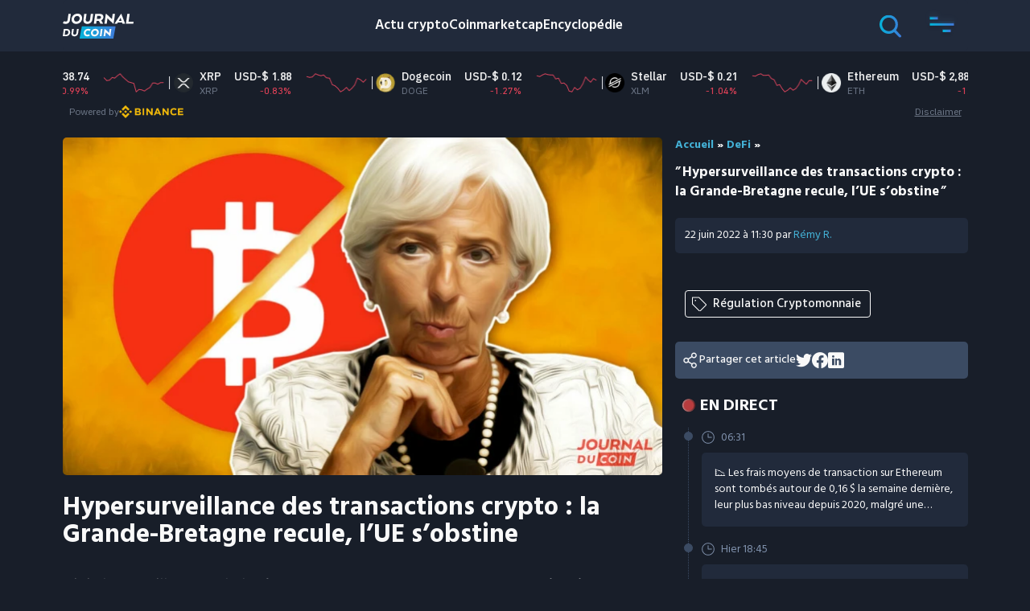

--- FILE ---
content_type: text/css
request_url: https://public.bnbstatic.com/static/fonts/bnc-fonts.css
body_size: 74
content:
@font-face {
  font-family: 'BinancePlex';
  font-display: swap;
  src: url('./bp/BinancePlex-Light.woff2') format('woff2'),
    url('./bp/BinancePlex-Light.otf') format('opentype');
  font-weight: 200;
}

@font-face {
  font-family: 'BinancePlex';
  font-display: swap;
  src: url('./bp/BinancePlex-Light.woff2') format('woff2'),
    url('./bp/BinancePlex-Light.otf') format('opentype');
  font-weight: 300;
}

@font-face {
  font-family: 'BinancePlex';
  font-display: swap;
  src: url('./bp/BinancePlex-Regular.woff2') format('woff2'),
    url('./bp/BinancePlex-Regular.otf') format('opentype');
  font-weight: 400;
}

@font-face {
  font-family: 'BinancePlex';
  font-display: swap;
  src: url('./bp/BinancePlex-Medium.woff2') format('woff2'),
    url('./bp/BinancePlex-Medium.otf') format('opentype');
  font-weight: 500;
}

@font-face {
  font-family: 'BinancePlex';
  font-display: swap;
  src: url('./bp/BinancePlex-SemiBold.woff2') format('woff2'),
    url('./bp/BinancePlex-SemiBold.otf') format('opentype');
  font-weight: 600;
}

@font-face {
  font-family: 'BinancePlex';
  font-display: swap;
  src: url('./bp/BinancePlex-SemiBold.woff2') format('woff2'),
    url('./bp/BinancePlex-SemiBold.otf') format('opentype');
  font-weight: 700;
}

@font-face {
  font-family: 'BinancePlex';
  font-display: swap;
  src: url('./bp/BinancePlex-SemiBold.woff2') format('woff2'),
    url('./bp/BinancePlex-SemiBold.otf') format('opentype');
  font-weight: 800;
}


--- FILE ---
content_type: text/javascript; charset=UTF-8
request_url: https://journalducoin-com.exactdn.com/app/plugins/telegram-interface/ti-updates.js?ver=1.1.3
body_size: 4053
content:
(function($){'use strict';const CONFIG={pollInterval:3*60*1000,apiUrl:'https://liveblog.apps.journalducoin.com/api/posts',scrollTriggerMargin:'300px'};let liveblogId=null;let lastEntryId=null;let currentPage=1;let isLoading=!1;let hasMorePages=!0;$(document).ready(function(){initLiveblog();initModals()});function initLiveblog(){liveblogId=$('[data-liveblog-id]').data('liveblog-id');if(!liveblogId)return;console.log('TI: Initializing liveblog',liveblogId);fetchUpdates();setInterval(fetchUpdates,CONFIG.pollInterval)}
function fetchUpdates(){const cacheKey='ti_data_'+liveblogId;const timestampKey='ti_fetched_at_'+liveblogId;const cachedData=localStorage.getItem(cacheKey);const cachedTime=localStorage.getItem(timestampKey);if(cachedData&&cachedTime&&Date.now()-parseInt(cachedTime)<CONFIG.pollInterval-5000){const data=JSON.parse(cachedData);if(isDOMUpToDate(data))return;renderUpdates(data);return}
fetchFreshData(cacheKey,timestampKey)}
function fetchFreshData(cacheKey,timestampKey){fetch(CONFIG.apiUrl).then(res=>res.ok?res.json():Promise.reject('Network error')).then(json=>{const updates=json.data||[];cacheData(cacheKey,timestampKey,updates);renderUpdates(updates)}).catch(err=>console.error('TI: Fetch error',err))}
function cacheData(cacheKey,timestampKey,data){localStorage.setItem(cacheKey,JSON.stringify(data));localStorage.setItem(timestampKey,Date.now().toString())}
function isDOMUpToDate(data){const $entries=$('[data-liveblog-type] .ti-entry');if($entries.length===0||data.length===0)return!1;const firstCachedId=data[0].external_id;const firstDOMId=$entries.first().data('entry-id');return firstCachedId==firstDOMId}
function renderUpdates(updates){if(!updates||!updates.length)return;if(updates[0].external_id!==lastEntryId){lastEntryId=updates[0].external_id;updateAllContainers(updates);updateLiveBlogSchema(updates)}}
function updateAllContainers(entries){$('[data-liveblog-type]').each(function(){const $container=$(this);const type=$container.data('liveblog-type');renderContainer($container,entries,type)})}
function renderContainer($container,entries,type){if(!entries.length)return;if(type==='page'){renderLiveblogPage($container,entries);return}
renderBlock($container,entries,type)}
function renderBlock($container,entries,type){const limits={frontpage:5,sidebar:5,footer:5};const chars_limits={frontpage:30,sidebar:50,footer:50};const char_limit=chars_limits[type]||30;const limit=limits[type]||5;const entriesToShow=entries.slice(0,limit);const entriesHtml=entriesToShow.map(entry=>`
            <li class="ti-entry" data-entry-id="${entry.external_id}">
                <div class="ti-time">${formatTime(entry.created_at)}</div>
                <a href="/liveblog/?entry=${entry.external_id}" rel="nofollow">
                    <div class="ti-content">${trimWords(entry.content || entry.title, char_limit)}</div>
                </a>
            </li>
        `).join('');const $entriesList=$container.find('.ti-entries');if($entriesList.length){const isFirstLoad=$entriesList.children().length===0;if(isFirstLoad){$entriesList.html(entriesHtml);$container.parent().css('display','')}else{$entriesList.fadeOut(200,function(){$entriesList.html(entriesHtml).fadeIn(20000)})}}else{console.warn('TI: .ti-entries element not found in container')}}
function renderLiveblogPage($container,entries,append=!1){const siteUrl=window.location.origin;const pageUrl=siteUrl+'/liveblog/';const entriesHtml=entries.map(entry=>{const entryUrl=pageUrl+'?entry='+entry.external_id;const title=entry.title||trimWords(entry.content,10);const content=entry.content||entry.title||'';const time=formatTime(entry.created_at);const datetime=toISO8601Paris(entry.created_at);const telegramUrl=entry.telegram_url||'https://t.me/journalducoin_fr/';const encodedUrl=encodeURIComponent(entryUrl);const encodedTitle=encodeURIComponent(title);const facebookUrl=`https://www.facebook.com/sharer/sharer.php?u=${encodedUrl}`;const twitterUrl=`https://x.com/intent/tweet?text=${encodedTitle} ${encodedUrl}`;const emailUrl=`mailto:?&subject=${encodedTitle}&body=${encodedUrl}`;let mediaHtml='';if(entry.media&&entry.media.original_url){const media=entry.media;const isVideo=media.mime_type&&media.mime_type.startsWith('video/');const isImage=media.mime_type&&media.mime_type.startsWith('image/');if(isVideo){mediaHtml=`
                        <div class="ti-entry-media" data-media-id="${entry.external_id}">
                            <video controls preload="metadata" style="max-width: 100%; height: auto;" onerror="this.parentElement.style.display='none'">
                                <source src="${media.original_url}" type="${media.mime_type}">
                                Your browser does not support the video tag.
                            </video>
                        </div>
                    `}else if(isImage){const modalId='ti-modal-'+entry.external_id;mediaHtml=`
                        <div class="ti-entry-media" data-media-id="${entry.external_id}">
                            <img src="${media.original_url}"
                                 alt="${title}"
                                 class="ti-modal-trigger"
                                 data-target="${modalId}"
                                 style="max-width: 100%; height: auto; cursor: pointer;"
                                 onerror="this.parentElement.style.display='none'">
                        </div>
                        <div id="${modalId}" class="ti-modal">
                            <div class="ti-modal-background"></div>
                            <div class="ti-modal-content">
                                <img src="${media.original_url}" alt="${title}" onerror="document.getElementById('${modalId}').remove()">
                            </div>
                            <button class="ti-modal-close" aria-label="Close"></button>
                        </div>
                    `}}
return `
                <li class="ti-entry" data-entry-id="${entry.external_id}">
                    <p class="ti-entry-time">
                        <time datetime="${datetime}">${time}</time>
                    </p>
                    <div class="ti-entry-content">
                        ${mediaHtml}
                        ${content}
                    </div>
                    <div class="ti-entry-actions">
                        <a href="${facebookUrl}" target="_blank" title="Partager via Facebook">
                            <svg class="ti-liveblog-social-logo ti-liveblog-social-logo-facebook" fill="currentColor" height="20" width="20" xmlns="http://www.w3.org/2000/svg" viewBox="0 0 24 24"><path d="M12 2C6.5 2 2 6.5 2 12c0 5 3.7 9.1 8.4 9.9v-7H7.9V12h2.5V9.8c0-2.5 1.5-3.9 3.8-3.9 1.1 0 2.2.2 2.2.2v2.5h-1.3c-1.2 0-1.6.8-1.6 1.6V12h2.8l-.4 2.9h-2.3v7C18.3 21.1 22 17 22 12c0-5.5-4.5-10-10-10z"></path></svg>
                        </a>
                        <a href="${twitterUrl}" target="_blank" title="Share via X/Twitter">
                            <svg class="ti-liveblog-social-logo ti-liveblog-social-logo-twitter" fill="currentColor" height="20" width="20" xmlns="http://www.w3.org/2000/svg" viewBox="0 0 24 24"><path d="M18.244 2.25h3.308l-7.227 8.26 8.502 11.24H16.17l-5.214-6.817L4.99 21.75H1.68l7.73-8.835L1.254 2.25H8.08l4.713 6.231zm-1.161 17.52h1.833L7.084 4.126H5.117z"></path></svg>
                        </a>
                        <a href="${emailUrl}" target="_blank" title="Partager par e-mail">
                            <svg class="ti-liveblog-social-logo ti-liveblog-social-logo-mail" fill="currentColor" height="20" width="20" xmlns="http://www.w3.org/2000/svg" viewBox="0 0 24 24"><path d="M20 4H4a2 2 0 00-2 2v12a2 2 0 002 2h16a2 2 0 002-2V6a2 2 0 00-2-2zm0 4.236l-8 4.882-8-4.882V6h16v2.236z"></path></svg>
                        </a>
                        ${telegramUrl ? `<a href="${telegramUrl}" target="_blank" rel="noopener noreferrer" class="source">Source</a>` : ''}
                    </div>
                </li>
            `}).join('');const $entriesList=$container.find('.ti-entries');if(!$entriesList.length){console.warn('TI: .ti-entries element not found in container');return}
if(append){$entriesList.append(entriesHtml)}else{$entriesList.fadeOut(200,function(){$entriesList.html(entriesHtml).fadeIn(200,function(){setupInfiniteScroll($container);scrollToEntryIfNeeded()})})}}
function scrollToEntryIfNeeded(){const urlParams=new URLSearchParams(window.location.search);const entryId=urlParams.get('entry');if(!entryId)return;const $entry=$('[data-entry-id="'+entryId+'"]');if($entry.length){$entry[0].scrollIntoView({behavior:'smooth',block:'center'})}}
function setupInfiniteScroll($container){const $sentinel=$('<div class="ti-scroll-sentinel"></div>');$container.append($sentinel);const observer=new IntersectionObserver(entries=>{entries.forEach(entry=>{if(entry.isIntersecting&&!isLoading&&hasMorePages){loadMoreEntries($container)}})},{rootMargin:CONFIG.scrollTriggerMargin});observer.observe($sentinel[0]);$container.data('ti-observer',observer)}
function loadMoreEntries($container){if(isLoading||!hasMorePages)return;isLoading=!0;currentPage++;fetch(`${CONFIG.apiUrl}?page=${currentPage}`,{headers:{'ngrok-skip-browser-warning':'true'}}).then(res=>res.ok?res.json():Promise.reject('Network error')).then(json=>{const entries=json.data||[];if(entries.length){renderLiveblogPage($container,entries,!0)}
hasMorePages=json.current_page<json.last_page;isLoading=!1}).catch(err=>{console.error('TI: Pagination error',err);isLoading=!1})}
function updateLiveBlogSchema(entries){if(!entries||!entries.length)return;const siteUrl=window.location.origin;const liveblogUrl=siteUrl+'/liveblog/';const sorted=entries.slice().sort((a,b)=>new Date(a.created_at)-new Date(b.created_at));const coverageStart=toISO8601Paris(sorted[0].created_at);const coverageEnd=toISO8601Paris(sorted[sorted.length-1].created_at);const liveBlogUpdates=entries.map(entry=>{const entryUrl=liveblogUrl+'?entry='+entry.external_id;const title=entry.title||trimWords(entry.content,10);const body=entry.content?entry.content.replace(/<[^>]+>/g,''):'';return{'@type':'BlogPosting','@id':entryUrl,'headline':title,'articleBody':body,'url':entryUrl,'datePublished':toISO8601Paris(entry.created_at),'dateModified':toISO8601Paris(entry.updated_at||entry.created_at),'author':{'@type':'Organization','name':'Journal du Coin'}}});const schema={'@context':'https://schema.org','@type':'LiveBlogPosting','@id':liveblogUrl,'headline':'Liveblog Crypto - L\'actualité en direct du '+formatDateForHeadline(new Date()),'description':'Suivez en direct l\'actualité des cryptomonnaies et de la blockchain','url':liveblogUrl,'datePublished':coverageStart,'dateModified':coverageEnd,'coverageStartTime':coverageStart,'coverageEndTime':coverageEnd,'author':{'@type':'Organization','name':'Journal du Coin','url':siteUrl},'publisher':{'@type':'Organization','name':'Journal du Coin','url':siteUrl,'logo':{'@type':'ImageObject','url':'https://journalducoin.com/app/uploads/2025/12/journal-du-coin.png'}},'liveBlogUpdate':liveBlogUpdates};$('script[type="application/ld+json"]#ti-liveblog-schema').remove();$('<script>').attr('type','application/ld+json').attr('id','ti-liveblog-schema').text(JSON.stringify(schema,null,2)).appendTo('head')}
function toISO8601Paris(dateString){if(!dateString)return'';return new Date(dateString).toISOString().replace('Z','+01:00')}
function formatTime(dateString){if(!dateString)return'';const date=new Date(dateString);const now=new Date();const dateDay=new Date(date.getFullYear(),date.getMonth(),date.getDate());const nowDay=new Date(now.getFullYear(),now.getMonth(),now.getDate());const diffDays=Math.floor((nowDay-dateDay)/86400000);if(diffDays===0){const h=date.getHours().toString().padStart(2,'0');const m=date.getMinutes().toString().padStart(2,'0');return h+':'+m}
if(diffDays===1){return'Hier '+date.getHours().toString().padStart(2,'0')+':'+date.getMinutes().toString().padStart(2,'0')}
if(diffDays<7){return'il y a '+diffDays+' jour'+(diffDays>1?'s':'')}
const day=date.getDate().toString().padStart(2,'0');const month=(date.getMonth()+1).toString().padStart(2,'0');return day+'/'+month}
function trimWords(text,wordCount){if(!text)return'';const stripped=text.replace(/<[^>]+>/g,'');const words=stripped.split(/\s+/).filter(w=>w.length>0);if(words.length<=wordCount)return stripped;return words.slice(0,wordCount).join(' ')+'...'}
function formatDateForHeadline(date){return date.toLocaleDateString('fr-FR',{day:'numeric',month:'long'})}
function initModals(){$(document).on('click','.ti-modal-trigger',function(e){e.preventDefault();const targetId=$(this).data('target');const $modal=targetId?$('#'+targetId):$(this).next('.ti-modal');if($modal.length){$modal.addClass('is-active');$('body').addClass('ti-modal-open')}});$(document).on('click','.ti-modal-close, .ti-modal',function(e){if(e.target===this||$(e.target).hasClass('ti-modal-close')){e.preventDefault();$('.ti-modal.is-active').removeClass('is-active');$('body').removeClass('ti-modal-open')}});$(document).on('keydown',function(e){if(e.keyCode===27&&$('.ti-modal.is-active').length){$('.ti-modal.is-active').removeClass('is-active');$('body').removeClass('ti-modal-open')}})}})(jQuery)

--- FILE ---
content_type: image/svg+xml
request_url: https://journalducoin-com.exactdn.com/app/themes/jdc-sage-10/public/images/icons/svg/tag.255332.svg
body_size: 641
content:
<svg width="18" height="19" viewBox="0 0 18 19" fill="none" xmlns="http://www.w3.org/2000/svg">
<path d="M17.6518 9.28049L9.21943 0.848097C9.10921 0.7375 8.9782 0.649805 8.83395 0.590063C8.68969 0.53032 8.53504 0.499712 8.37891 0.500002H0.509409C0.374306 0.500002 0.244736 0.553672 0.149204 0.649204C0.0536715 0.744736 2.038e-06 0.874306 2.038e-06 1.00941V8.87891C-0.000287707 9.03504 0.0303203 9.18969 0.0900626 9.33395C0.149805 9.4782 0.2375 9.60921 0.348097 9.71943L8.78049 18.1518C8.89086 18.2622 9.0219 18.3498 9.16612 18.4095C9.31034 18.4693 9.46491 18.5 9.62101 18.5C9.77711 18.5 9.93168 18.4693 10.0759 18.4095C10.2201 18.3498 10.3512 18.2622 10.4615 18.1518L17.6518 10.9615C17.7622 10.8512 17.8498 10.7201 17.9095 10.5759C17.9693 10.4317 18 10.2771 18 10.121C18 9.96491 17.9693 9.81034 17.9095 9.66612C17.8498 9.5219 17.7622 9.39086 17.6518 9.28049ZM16.931 10.2407L9.74072 17.431C9.72495 17.4468 9.70622 17.4593 9.68561 17.4679C9.665 17.4764 9.6429 17.4808 9.62059 17.4808C9.59827 17.4808 9.57617 17.4764 9.55556 17.4679C9.53495 17.4593 9.51622 17.4468 9.50045 17.431L1.06891 8.99862C1.03702 8.96692 1.01901 8.92387 1.01882 8.87891V1.51882H8.37891C8.42387 1.51901 8.46692 1.53702 8.49862 1.56891L16.931 10.0005C16.9468 10.0162 16.9593 10.0349 16.9679 10.0556C16.9764 10.0762 16.9808 10.0983 16.9808 10.1206C16.9808 10.1429 16.9764 10.165 16.9679 10.1856C16.9593 10.2062 16.9468 10.2249 16.931 10.2407ZM5.09408 4.74506C5.09408 4.91298 5.04428 5.07713 4.95099 5.21675C4.8577 5.35637 4.7251 5.46519 4.56997 5.52945C4.41483 5.59371 4.24412 5.61052 4.07943 5.57776C3.91474 5.545 3.76346 5.46414 3.64472 5.34541C3.52598 5.22667 3.44512 5.07539 3.41236 4.9107C3.37961 4.74601 3.39642 4.5753 3.46068 4.42016C3.52494 4.26502 3.63376 4.13243 3.77338 4.03914C3.913 3.94584 4.07715 3.89605 4.24506 3.89605C4.47024 3.89605 4.68619 3.9855 4.84541 4.14472C5.00463 4.30394 5.09408 4.51989 5.09408 4.74506Z" fill="#F9F9F9"/>
</svg>
